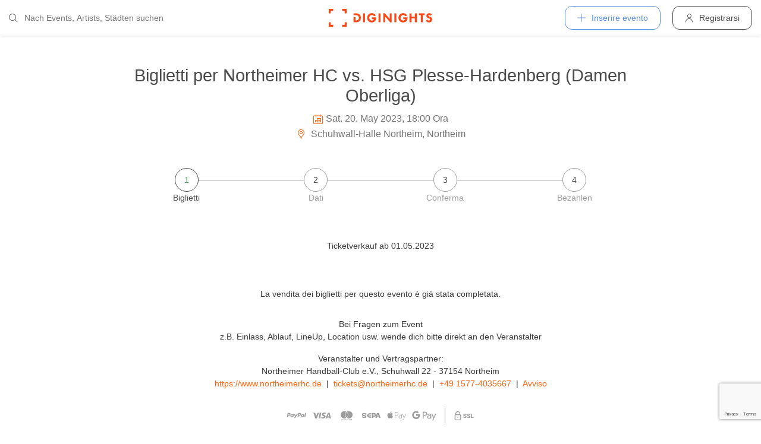

--- FILE ---
content_type: text/html; charset=utf-8
request_url: https://diginights.com/it/ticket/2023-05-20-northeimer-hc-vs-hsg-plesse-hardenberg-damen-oberliga-schuhwall-halle-northeim/step/1
body_size: 5072
content:
<!DOCTYPE html>
<html lang="it">
<head>
    <meta http-equiv="Content-Type" content="text/html; charset=utf-8" />
    <meta name="title" content="Biglietti per Northeimer HC vs. HSG Plesse-Hardenberg (Damen Oberliga) il 20.05.2023 @ Schuhwall-Halle Northeim (Northeim)" />
<meta name="description" content="Jetzt Tickets buchen für Northeimer HC vs. HSG Plesse-Hardenberg (Damen Oberliga) am 20.05.2023 @ Schuhwall-Halle Northeim (Northeim)" />
<meta name="application-name" content="DIGINIGHTS - collega la vita notturna" />
<meta name="application-url" content="https://diginights.com/" />
<meta name="keywords" content="diginights, event, community, nightlife" />
<meta name="robots" content="index, follow, noarchive" />
    <title>Biglietti per Northeimer HC vs. HSG Plesse-Hardenberg (Damen Oberliga) il 20.05.2023 @ Schuhwall-Halle Northeim (Northeim)</title>

    <meta property="og:title" content="Biglietti per Northeimer HC vs. HSG Plesse-Hardenberg (Damen Oberliga) il 20.05.2023 @ Schuhwall-Halle Northeim (Northeim)" />
<meta property="og:type" content="article" />
<meta property="og:image" content="https://diginights.com/uploads/images/event/2023/05/20/2023-05-20-northeimer-hc-vs-hsg-plesse-hardenberg-damen-oberliga-schuhwall-halle-northeim/headline_image-default-3.jpg" />
<meta property="og:url" content="https://diginights.com/it/ticket/2023-05-20-northeimer-hc-vs-hsg-plesse-hardenberg-damen-oberliga-schuhwall-halle-northeim/step/1" />
<meta property="og:description" content="Jetzt Tickets buchen für Northeimer HC vs. HSG Plesse-Hardenberg (Damen Oberliga) am 20.05.2023 @ Schuhwall-Halle Northeim (Northeim)" />
<meta property="fb:admins" content="1483524954" />
<meta property="og:site_name" content="DIGINIGHTS" />

    <link rel="dns-prefetch" href="//pic1.diginights.com"/>

    <link rel="apple-touch-icon" sizes="180x180" href="/favicon/apple-touch-icon.png?v=2">
<link rel="icon" type="image/png" sizes="32x32" href="/favicon/favicon-32x32.png?v=2">
<link rel="icon" type="image/png" sizes="16x16" href="/favicon/favicon-16x16.png?v=2">
<link rel="manifest" href="/favicon/site.webmanifest?v=2">
<link rel="mask-icon" href="/favicon/safari-pinned-tab.svg?v=2" color="#ff610c">
<link rel="shortcut icon" href="/favicon/favicon.ico?v=2">
<meta name="msapplication-TileColor" content="#da532c">
<meta name="msapplication-config" content="/favicon/browserconfig.xml?v=2">
<meta name="theme-color" content="#ffffff">
    <meta name="verification" content="dbb14d364bcdd9ce79b8cc70fccbc4af"/>

                <link rel="alternate" hreflang="de" href="https://diginights.com/ticket/2023-05-20-northeimer-hc-vs-hsg-plesse-hardenberg-damen-oberliga-schuhwall-halle-northeim/step/1" />
            <link rel="alternate" hreflang="en" href="https://diginights.com/en/ticket/2023-05-20-northeimer-hc-vs-hsg-plesse-hardenberg-damen-oberliga-schuhwall-halle-northeim/step/1" />
            <link rel="alternate" hreflang="es" href="https://diginights.com/es/ticket/2023-05-20-northeimer-hc-vs-hsg-plesse-hardenberg-damen-oberliga-schuhwall-halle-northeim/step/1" />
            <link rel="alternate" hreflang="it" href="https://diginights.com/it/ticket/2023-05-20-northeimer-hc-vs-hsg-plesse-hardenberg-damen-oberliga-schuhwall-halle-northeim/step/1" />
            <link rel="alternate" hreflang="fr" href="https://diginights.com/fr/ticket/2023-05-20-northeimer-hc-vs-hsg-plesse-hardenberg-damen-oberliga-schuhwall-halle-northeim/step/1" />
    
    <meta name="viewport" content="width=device-width, initial-scale=1, maximum-scale=5, user-scalable=yes"/>

    <script>
    var _rollbarConfig = {
        accessToken: "d7063251966544bbad518bc669ab3ede",
        captureUncaught: true,
        captureUnhandledRejections: true,
        payload: {
            environment: "responsive_prod",
            client: {
                javascript: {
                    code_version: "",
                    source_map_enabled: true,
                }
            }
        },
        hostSafeList: ['diginights.com']
    };
</script>

    
    <script>
    var translationTo = {
        language: 'it',
        noResult: 'Nessun risultato',
        doneLabel: 'Finito',
        skipLabel: 'Salta',
        prevLabel: 'Indietro',
        nextLabel: 'Continua',
        dateFormat: 'DD.MM.YYYY',
        applyLabel: 'Anwenden',
        cancelLabel: 'Abrechen',
        fromLabel: 'Von',
        toLabel: 'Bis',
        customRangeLabel: 'Benutzerdefiniert',
        daysOfWeekSu: 'So',
        daysOfWeekMo: 'Mo',
        daysOfWeekTu: 'Di',
        daysOfWeekWe: 'Mi',
        daysOfWeekTh: 'Do',
        daysOfWeekFr: 'Fr',
        daysOfWeekSa: 'Sa',
        monthNameJanuary: 'Januar',
        monthNameFebruary: 'Februar',
        monthNameMarch: 'März',
        monthNameApril: 'April',
        monthNameMay: 'Mai',
        monthNameJune: 'Juni',
        monthNameJuly: 'Juli',
        monthNameAugust: 'August',
        monthNameSeptember: 'September',
        monthNameOctober: 'Oktober',
        monthNameNovember: 'November',
        monthNameDecember: 'Dezember',
        last30DaysLabel: 'Letzten 30 Tage',
        wholeSalesRange: 'Gesamter Verkaufszeitraum',
        trendlineLabel: 'Trend bis Event',
        search: 'Cercare',
        loadingText: 'Lade...',
        pressToSelect: 'Auswählen',
    };
</script>
    <link rel="stylesheet" type="text/css" media="screen" href="/css/rd/bootstrap.min.css?8" />
<link rel="stylesheet" type="text/css" media="screen" href="/css/rd/dn.min.css?282" />
    <script type="text/javascript" src="/js/rd/dn.min.js?222"></script>
<script type="text/javascript" src="/js/rd/bootstrap.min.js?11"></script>

    
    
    <script>
    var _tga = _tga !== undefined ? _tga : [];

    var i = {
        'type': 'pageview',
        'tid': 'UA-920156-1',
        'url': '/it/tga'
    }

    _tga.push(i);
</script>

    

                <script type='text/javascript' src='https://api.concord.tech/site-v1/4f3464d4-beec-4d35-9a1c-88ffbcf12b98/site-client'></script>
        <script src="https://www.google.com/recaptcha/api.js?render=6LfECuUpAAAAAHXWj3yBvUIDVbxD6VoZq7PnZKAE"></script>
</head>
<body class="dnBody dnBody-navSpace">

<header class="dnHeader">

        <div class="dnHeader-container">

            <div class="dnHeader-container-block">
                <form class="dnHeaderSearch" method="get" action="/it/search">
    <div class="dnHeaderSearch-dropdown dropdown">
        <a class="dnHeaderSearch-button" href="#" id="dnHeaderSearch-container" data-toggle="dropdown" aria-haspopup="true" aria-expanded="false" title="Suche öffnen">
            <i class="icon-search dnHeaderSearch-icon"></i>
        </a>
        <div class="dnHeaderSearch-container dropdown-menu" aria-labelledby="dnHeaderSearch-container">
            <i class="icon-search dnHeaderSearch-icon"></i>
            <input type="text" value="" name="q" class="dnHeaderSearch-input" autocomplete="off" placeholder="Nach Events, Artists, Städten suchen" enterkeyhint="search"/>

            <div class="dnHeaderSearch-button-close">
                <i class="icon-cross_mark dnHeaderSearch-button-close-icon"></i>
            </div>
        </div>
    </div>
</form>
            </div>

            <div class="dnHeader-container-block">
                                    <div class="dnHeader-logo-container">
                        <a class="dnHeader-logo-link" href="/it/" title="DIGINIGHTS - Digital Event Solutions">
                            <img
                                class="dnHeader-logo-image"
                                src="/images/responsive/diginights/diginights-logo.svg"
                                alt="diginights logo"
                                style="width: 100%;"
                            />
                        </a>
                    </div>
                                </div>

            <div class="dnHeader-container-block">
                                    
<div class="dnHeaderMenuPlus dropdown">
    <a class="dnHeaderMenuPlus-button" href="#" id="dnHeaderMenuPlus-menu" data-toggle="dropdown" aria-haspopup="true" aria-expanded="false" title="Menü öffnen">
        <i class="dnHeaderMenuPlus-button-icon icon-plus"></i> <div class="dnHeaderMenuPlus-button-text">Inserire evento</div>
    </a>
    <div class="dnHeaderMenuPlus-menu dropdown-menu" aria-labelledby="dnHeaderMenuPlus-menu">
                                    <a href="/it/event/add/step1"
                   class="dnHeaderMenuPlus-menu-link dnHeaderMenuPlus-menu-link-business"
                   title="Inserire evento"
                >
                    <i class="icon-calendar dnHeaderMenuPlus-menu-link-icon"></i>Inserire evento                </a>
                                                <a href="/it/event/add/step1?ticketing=true"
                   class="dnHeaderMenuPlus-menu-link dnHeaderMenuPlus-menu-link-business"
                   title="Creare vendita biglietti"
                >
                    <i class="icon-ticket dnHeaderMenuPlus-menu-link-icon"></i>Creare vendita biglietti                </a>
                                                <a href="/it/location/add"
                   class="dnHeaderMenuPlus-menu-link dnHeaderMenuPlus-menu-link-business"
                   title="Aggiungere locale"
                >
                    <i class="icon-placepin dnHeaderMenuPlus-menu-link-icon"></i>Aggiungere locale                </a>
                        </div>
</div>


<div class="dnHeaderUserLogin">
    <a
            href="/it/account/authentication/login" title="Registrarsi"
            class="dnHeaderUserLogin-button dnModal-trigger"
            data-id="#dnHeaderUserLoginModal"
            data-container=".dnJs-modal-body"
            data-load="/it/account/authentication/login"
    >
        <i class="icon-user dnHeaderUserLogin-icon"></i>
        <div class="dnHeaderUserLogin-label">Registrarsi</div>
    </a>
</div>

                            </div>

        </div>

</header>

    <div class="body-wrapper">
        <div id="wrapper">

    
    <div class="dnSection dnSection-justifyContent dnSection-minHeight60">
        
        
        <div class="dnSpacer dnSpacer-50" ></div>

        
    <div class="container dnContainer dnContainer-lgSmall">
        
        
            

<div class="dnEventDetailDetails">
    <h1 class="dnEventDetailDetails-title">
                <a class="dnEventDetailDetails-title-link" href="/it/event/2023-05-20-northeimer-hc-vs-hsg-plesse-hardenberg-damen-oberliga-schuhwall-halle-northeim">
                
            Biglietti per Northeimer HC vs. HSG Plesse-Hardenberg (Damen Oberliga)        
                </a>
            </h1>
    <div class="dnEventDetailDetails-dateTime">
        <div class="dnEventDetailDetails-dateTime-grid">
                            <div>
                    <i class="icon-calendar dnEventDetailDetails-icon"></i>
                </div>
                        <div>
                Sat. 20. May 2023, 18:00 Ora            </div>
                    </div>
    </div>
            <div class="dnEventDetailDetails-location">
                        <a
                href="/it/location/schuhwall-halle-northeim-northeim"
                title="Zu Schuhwall-Halle Northeim in Northeim"
            >
                                                <i class="icon-placepin dnEventDetailDetails-icon"></i>
                
                Schuhwall-Halle Northeim, Northeim                        </a>
                    </div>
    </div>
            <div class="dnSpacer dnSpacer-45" ></div>
            <script>
                if (!window.sessionStorage.getItem('dn') && window.sessionStorage.getItem('seatsio')) {
                    // remove holdToken from browser
                    window.sessionStorage.removeItem('seatsio')
                    window.sessionStorage.setItem('dn', "1");
                    window.location.reload();
                }
                if (!window.sessionStorage.getItem('dn') && !window.sessionStorage.getItem('seatsio')) {
                    window.sessionStorage.setItem('dn', "1")
                }
            </script>

                                            
                
<div class="dnSteps">
                    <div class="dnSteps-container dnSteps-container-current ">

            
                            
                <div class="dnSteps-number">
                    1                </div>
                <div class="dnSteps-point">
                    Biglietti                </div>
    
                        
            <div class="dnSteps-line dnSteps-line-left"></div>
            <div class="dnSteps-line dnSteps-line-right"></div>
        </div>
                    <div class="dnSteps-container  ">

            
                            
                <div class="dnSteps-number">
                    2                </div>
                <div class="dnSteps-point">
                    Dati                </div>
    
                        
            <div class="dnSteps-line dnSteps-line-left"></div>
            <div class="dnSteps-line dnSteps-line-right"></div>
        </div>
                    <div class="dnSteps-container  ">

            
                            
                <div class="dnSteps-number">
                    3                </div>
                <div class="dnSteps-point">
                    Conferma                </div>
    
                        
            <div class="dnSteps-line dnSteps-line-left"></div>
            <div class="dnSteps-line dnSteps-line-right"></div>
        </div>
                    <div class="dnSteps-container  ">

            
                            
                <div class="dnSteps-number">
                    4                </div>
                <div class="dnSteps-point">
                    Bezahlen                </div>
    
                        
            <div class="dnSteps-line dnSteps-line-left"></div>
            <div class="dnSteps-line dnSteps-line-right"></div>
        </div>
    </div>
                <div class="dnSpacer dnSpacer-60" ></div>

                
                
                                    
                                    <div class="text-center">
                        Ticketverkauf ab 01.05.2023                    </div>
                                            <div class="dnSpacer dnSpacer-60" ></div>
                                    
                
                
                
                                    <div class="text-center">
                        La vendita dei biglietti per questo evento è già stata completata.                    </div>
                

                
                <div class="dnSpacer dnSpacer-20" ></div>
                                    <div class="dnSpacer dnSpacer-10" ></div>
                    <div class="text-center">
    <div>
        <p>
            <strong>Bei Fragen zum Event</strong><br />
            z.B. Einlass, Ablauf, LineUp, Location usw. wende dich bitte direkt an den Veranstalter</span>
        </p>
    </div>
    <div>
        <strong>Veranstalter und Vertragspartner:</strong>
    </div>
    <div>
        Northeimer Handball-Club e.V., Schuhwall 22 - 37154 Northeim    </div>

    
    <div class="white-space-pre-wrap"><a class="color-primary" href="https://www.northeimerhc.de" target="_blank">https://www.northeimerhc.de</a>  |  <a class="color-primary" href="mailto:tickets@northeimerhc.de">tickets@northeimerhc.de</a>  |  <a class="color-primary" href="tel:+49 1577-4035667">+49 1577-4035667</a>  |  <a class="color-primary" href="https://www.northeimerhc.de/impressum/" target="_blank">Avviso</a></div>
</div>                    <div class="dnSpacer dnSpacer-10" ></div>
                
                <div class="dnSpacer dnSpacer-20" ></div>
                

<div class="dnPaymentLogos">
            <div class="dnPaymentLogos-container color-text-light">
            <i class="icon-paypal"></i>
        </div>
            <div class="dnPaymentLogos-container color-text-light">
            <i class="icon-visa"></i>
        </div>
            <div class="dnPaymentLogos-container color-text-light">
            <i class="icon-mastercard-alt"></i>
        </div>
            <div class="dnPaymentLogos-container color-text-light">
            <i class="icon-sepa"></i>
        </div>
            <div class="dnPaymentLogos-container color-text-light">
            <i class="icon-apple-pay"></i>
        </div>
            <div class="dnPaymentLogos-container color-text-light">
            <i class="icon-google-pay"></i>
        </div>
        <div class="dnPaymentLogos-spacer"></div>
    <div class="dnPaymentLogos-container color-text-light">
        <i class="icon-ssl"></i>
    </div>
</div>
                <div class="dnSpacer dnSpacer-100" ></div>
                
    
<div class="dnHeadline dnHeadline-h3 dnHeadline-paddingSmall">
    <div class="container " >
        
        <div class="dnHeadline-headline-container">
            <h3 class="dnHeadline-headline ">
                Domande frequenti            </h3>
        
                    </div>
    
            </div>
</div>    <div class="dnSpacer dnSpacer-10" ></div>
    
    <div class="text-center">
        Weitere Antworten auf die am meisten gestellten Fragen findest Du <a class="color-primary" href="/it/support">hier</a>.    </div>

            

        
    </div>
        <div class="dnSpacer dnSpacer-100" ></div>

    
    </div>
</div>


    </div>


        
<div class="dnModal modal fade" tabindex="-1" aria-hidden="true" id="dnHeaderUserLoginModal">
    <div class="modal-dialog ">
        <div class="modal-content">
            <div class="modal-header">
                <button type="button" class="close" data-dismiss="modal">
                    <span aria-hidden="true">&times;</span>
                </button>
            </div>
            <div class="modal-body">
                                    <div class="dnModal-body-loadableContent"></div>
                    <div class="dnModal-isLoading-container">
                        <div class="dnModal-isLoading-container-box dnModal-isLoading-container-box1"></div>
                        <div class="dnModal-isLoading-container-box dnModal-isLoading-container-box2"></div>
                        <div class="dnModal-isLoading-container-box dnModal-isLoading-container-box3"></div>
                        <div class="dnModal-isLoading-container-box dnModal-isLoading-container-box4"></div>
                        <div class="dnModal-isLoading-container-box dnModal-isLoading-container-box5"></div>
                    </div>
                            </div>
        </div>
    </div>
</div>

<footer class="dnFooter" id="footer">
    
    <div class="container dnContainer ">
        
                <div class="dnFooter-grid">

            <div class="dnFooter-grid-box">
                <div class="dnFooter-grid-box-headline">
                    Über diginights                </div>
                <div class="dnFooter-grid-box-content">
                    <p class="dnFooter-grid-box-content-text">
                        Wir vereinfachen deine täglichen Workflows und steigern deinen Umsatz durch maßgeschneidertes Online Marketing in Kombination mit unserer leistungsstarken
                        Plattform und einem unkomplizierten Ticketsystem.
                        <br/><br/>
                        Unsere fortschrittlichen Soft- und Hardware Lösungen vereinen 20 Jahre Event-Erfahrung mit modernster Technik und helfen dir dein Event Business erfolgreich
                        zu digitalisieren.
                        <br/><br/>
                        <a class="dnFooter-grid-box-content-link" href="/it/business" title="Mehr erfahren ...">
                            Mehr erfahren ...                        </a>
                    </p>
                </div>
            </div>

            <div class="dnFooter-grid-box">
                <div class="dnFooter-grid-box-headline">
                    Business                </div>
                <div class="dnFooter-grid-box-content">
                    <a href="/it/business" class="dnFooter-grid-box-content-link" title="Unsere Leistungen und Funktionen">
                        Leistungen und Funktionen                    </a>
                    <a href="/it/ticketing" class="dnFooter-grid-box-content-link"
                       title="Zu den Informationen für Ticketverkäufer">
                        Informationen für Veranstalter                    </a>
                    <a href="/it/event/add/step1?ticketing=true" class="dnFooter-grid-box-content-link" title="Ticketverkauf starten">
                        Creare vendita biglietti                    </a>
                </div>
            </div>

            <div class="dnFooter-grid-box">
                <div class="dnFooter-grid-box-headline">
                    Aiuto                </div>
                <div class="dnFooter-grid-box-content">
                    <a href="/it/support" class="dnFooter-grid-box-content-link" title="Zur Hilfe für Ticketkäufer">
                        Support für Ticketkäufer                    </a>
                    <a href="https://knowledgebase.diginights.com/" class="dnFooter-grid-box-content-link" title="Zum Hilfe Center für Veranstalter">
                        Hilfe Center für Veranstalter                    </a>
                    <a href="/it/ticket/resend" class="dnFooter-grid-box-content-link" title="Tickets erneut zusenden lassen">
                        Tickets erneut zusenden                    </a>
                </div>

            </div>

            <div class="dnFooter-grid-box">
                <div class="dnFooter-grid-box-headline">
                    Contatti                </div>
                <div class="dnFooter-grid-box-content">
                    <a href="/it/contact" class="dnFooter-grid-box-content-link" title="Contatti">
                        Formulario di contatto                    </a>
                </div>

                <div class="dnFooter-grid-box-headline">
                    Weitere Angebote                </div>
                <div class="dnFooter-grid-box-content">
                    <a href="https://ditix.io/" class="dnFooter-grid-box-content-link" title="ditix - The revolution of ticketing">
                        ditix.io
                    </a>
                    <a href="https://handballticket.de/" class="dnFooter-grid-box-content-link" title="Handballticket - Tickets für Dein Handballspiel">
                        handballticket.de
                    </a>
                </div>

                <div class="dnFooter-grid-box-headline">
                    Lingua                </div>
                <div class="dnFooter-grid-box-content">
                    <div class="dnLanguageSelect">
    <div class="dnLanguageSelect-active dnJs-toggleClass" data-container-class=".dnLanguageSelect" data-toggle-class="dnLanguageSelect-isOpen">
        <i class="icon-chevron_right dnLanguageSelect-active-icon"></i>Italiano    </div>

    <div class="dnLanguageSelect-alternate">
                    <a class="dnLanguageSelect-alternate-link" href="https://diginights.com/ticket/2023-05-20-northeimer-hc-vs-hsg-plesse-hardenberg-damen-oberliga-schuhwall-halle-northeim/step/1">
                Deutsch            </a>
                    <a class="dnLanguageSelect-alternate-link" href="https://diginights.com/en/ticket/2023-05-20-northeimer-hc-vs-hsg-plesse-hardenberg-damen-oberliga-schuhwall-halle-northeim/step/1">
                English            </a>
                    <a class="dnLanguageSelect-alternate-link" href="https://diginights.com/es/ticket/2023-05-20-northeimer-hc-vs-hsg-plesse-hardenberg-damen-oberliga-schuhwall-halle-northeim/step/1">
                Español            </a>
                    <a class="dnLanguageSelect-alternate-link" href="https://diginights.com/fr/ticket/2023-05-20-northeimer-hc-vs-hsg-plesse-hardenberg-damen-oberliga-schuhwall-halle-northeim/step/1">
                Français            </a>
            </div>
</div>
                </div>
            </div>


        </div>
    
    </div>

    <div class="dnFooter-subFooter">
        <div class="dnFooter-subFooter-links">
            <a class="dnFooter-subFooter-links-link" href="/it/contact" rel="nofollow" title="Contatti">
                Contatti            </a>
            <span class="dnFooter-subFooter-links-spacer">•</span>
            <a class="dnFooter-subFooter-links-link" href="/it/terms-and-conditions" rel="nofollow" title="Condizioni">
                Condizioni            </a>
            <span class="dnFooter-subFooter-links-spacer">•</span>
            <a class="dnFooter-subFooter-links-link" href="/it/privacy-policy" title="Protezione dati">
                Protezione dati            </a>
            <span class="dnFooter-subFooter-links-spacer">•</span>
            <a class="dnFooter-subFooter-links-link" href="https://status.diginights.com/" target="_blank">
                Stato            </a>
            <span class="dnFooter-subFooter-links-spacer">•</span>
            <a class="dnFooter-subFooter-links-link" href="/it/imprint" rel="nofollow" title="Avviso">
                Avviso            </a>
        </div>

        <div class="dnFooter-subFooter-social">
            <a class="dnFooter-subFooter-social-link" href="//www.facebook.com/diginights" title="Diginights su Facebook" rel="nofollow"
               target="_blank">
                <i class="icon-facebook"></i>
            </a>
            <a class="dnFooter-subFooter-social-link" href="//www.instagram.com/diginights" title="Diginights su Instagram" rel="nofollow"
               target="_blank">
                <i class="icon-instagram"></i>
            </a>
            <a class="dnFooter-subFooter-social-link" href="//www.youtube.com/diginights" title="Diginights su Youtube" rel="nofollow"
               target="_blank">
                <i class="icon-youtube"></i>
            </a>
        </div>
    </div>
</footer>

</body>
</html>


--- FILE ---
content_type: text/html; charset=utf-8
request_url: https://www.google.com/recaptcha/api2/anchor?ar=1&k=6LfECuUpAAAAAHXWj3yBvUIDVbxD6VoZq7PnZKAE&co=aHR0cHM6Ly9kaWdpbmlnaHRzLmNvbTo0NDM.&hl=en&v=PoyoqOPhxBO7pBk68S4YbpHZ&size=invisible&anchor-ms=20000&execute-ms=30000&cb=cisqmmvt6djk
body_size: 48750
content:
<!DOCTYPE HTML><html dir="ltr" lang="en"><head><meta http-equiv="Content-Type" content="text/html; charset=UTF-8">
<meta http-equiv="X-UA-Compatible" content="IE=edge">
<title>reCAPTCHA</title>
<style type="text/css">
/* cyrillic-ext */
@font-face {
  font-family: 'Roboto';
  font-style: normal;
  font-weight: 400;
  font-stretch: 100%;
  src: url(//fonts.gstatic.com/s/roboto/v48/KFO7CnqEu92Fr1ME7kSn66aGLdTylUAMa3GUBHMdazTgWw.woff2) format('woff2');
  unicode-range: U+0460-052F, U+1C80-1C8A, U+20B4, U+2DE0-2DFF, U+A640-A69F, U+FE2E-FE2F;
}
/* cyrillic */
@font-face {
  font-family: 'Roboto';
  font-style: normal;
  font-weight: 400;
  font-stretch: 100%;
  src: url(//fonts.gstatic.com/s/roboto/v48/KFO7CnqEu92Fr1ME7kSn66aGLdTylUAMa3iUBHMdazTgWw.woff2) format('woff2');
  unicode-range: U+0301, U+0400-045F, U+0490-0491, U+04B0-04B1, U+2116;
}
/* greek-ext */
@font-face {
  font-family: 'Roboto';
  font-style: normal;
  font-weight: 400;
  font-stretch: 100%;
  src: url(//fonts.gstatic.com/s/roboto/v48/KFO7CnqEu92Fr1ME7kSn66aGLdTylUAMa3CUBHMdazTgWw.woff2) format('woff2');
  unicode-range: U+1F00-1FFF;
}
/* greek */
@font-face {
  font-family: 'Roboto';
  font-style: normal;
  font-weight: 400;
  font-stretch: 100%;
  src: url(//fonts.gstatic.com/s/roboto/v48/KFO7CnqEu92Fr1ME7kSn66aGLdTylUAMa3-UBHMdazTgWw.woff2) format('woff2');
  unicode-range: U+0370-0377, U+037A-037F, U+0384-038A, U+038C, U+038E-03A1, U+03A3-03FF;
}
/* math */
@font-face {
  font-family: 'Roboto';
  font-style: normal;
  font-weight: 400;
  font-stretch: 100%;
  src: url(//fonts.gstatic.com/s/roboto/v48/KFO7CnqEu92Fr1ME7kSn66aGLdTylUAMawCUBHMdazTgWw.woff2) format('woff2');
  unicode-range: U+0302-0303, U+0305, U+0307-0308, U+0310, U+0312, U+0315, U+031A, U+0326-0327, U+032C, U+032F-0330, U+0332-0333, U+0338, U+033A, U+0346, U+034D, U+0391-03A1, U+03A3-03A9, U+03B1-03C9, U+03D1, U+03D5-03D6, U+03F0-03F1, U+03F4-03F5, U+2016-2017, U+2034-2038, U+203C, U+2040, U+2043, U+2047, U+2050, U+2057, U+205F, U+2070-2071, U+2074-208E, U+2090-209C, U+20D0-20DC, U+20E1, U+20E5-20EF, U+2100-2112, U+2114-2115, U+2117-2121, U+2123-214F, U+2190, U+2192, U+2194-21AE, U+21B0-21E5, U+21F1-21F2, U+21F4-2211, U+2213-2214, U+2216-22FF, U+2308-230B, U+2310, U+2319, U+231C-2321, U+2336-237A, U+237C, U+2395, U+239B-23B7, U+23D0, U+23DC-23E1, U+2474-2475, U+25AF, U+25B3, U+25B7, U+25BD, U+25C1, U+25CA, U+25CC, U+25FB, U+266D-266F, U+27C0-27FF, U+2900-2AFF, U+2B0E-2B11, U+2B30-2B4C, U+2BFE, U+3030, U+FF5B, U+FF5D, U+1D400-1D7FF, U+1EE00-1EEFF;
}
/* symbols */
@font-face {
  font-family: 'Roboto';
  font-style: normal;
  font-weight: 400;
  font-stretch: 100%;
  src: url(//fonts.gstatic.com/s/roboto/v48/KFO7CnqEu92Fr1ME7kSn66aGLdTylUAMaxKUBHMdazTgWw.woff2) format('woff2');
  unicode-range: U+0001-000C, U+000E-001F, U+007F-009F, U+20DD-20E0, U+20E2-20E4, U+2150-218F, U+2190, U+2192, U+2194-2199, U+21AF, U+21E6-21F0, U+21F3, U+2218-2219, U+2299, U+22C4-22C6, U+2300-243F, U+2440-244A, U+2460-24FF, U+25A0-27BF, U+2800-28FF, U+2921-2922, U+2981, U+29BF, U+29EB, U+2B00-2BFF, U+4DC0-4DFF, U+FFF9-FFFB, U+10140-1018E, U+10190-1019C, U+101A0, U+101D0-101FD, U+102E0-102FB, U+10E60-10E7E, U+1D2C0-1D2D3, U+1D2E0-1D37F, U+1F000-1F0FF, U+1F100-1F1AD, U+1F1E6-1F1FF, U+1F30D-1F30F, U+1F315, U+1F31C, U+1F31E, U+1F320-1F32C, U+1F336, U+1F378, U+1F37D, U+1F382, U+1F393-1F39F, U+1F3A7-1F3A8, U+1F3AC-1F3AF, U+1F3C2, U+1F3C4-1F3C6, U+1F3CA-1F3CE, U+1F3D4-1F3E0, U+1F3ED, U+1F3F1-1F3F3, U+1F3F5-1F3F7, U+1F408, U+1F415, U+1F41F, U+1F426, U+1F43F, U+1F441-1F442, U+1F444, U+1F446-1F449, U+1F44C-1F44E, U+1F453, U+1F46A, U+1F47D, U+1F4A3, U+1F4B0, U+1F4B3, U+1F4B9, U+1F4BB, U+1F4BF, U+1F4C8-1F4CB, U+1F4D6, U+1F4DA, U+1F4DF, U+1F4E3-1F4E6, U+1F4EA-1F4ED, U+1F4F7, U+1F4F9-1F4FB, U+1F4FD-1F4FE, U+1F503, U+1F507-1F50B, U+1F50D, U+1F512-1F513, U+1F53E-1F54A, U+1F54F-1F5FA, U+1F610, U+1F650-1F67F, U+1F687, U+1F68D, U+1F691, U+1F694, U+1F698, U+1F6AD, U+1F6B2, U+1F6B9-1F6BA, U+1F6BC, U+1F6C6-1F6CF, U+1F6D3-1F6D7, U+1F6E0-1F6EA, U+1F6F0-1F6F3, U+1F6F7-1F6FC, U+1F700-1F7FF, U+1F800-1F80B, U+1F810-1F847, U+1F850-1F859, U+1F860-1F887, U+1F890-1F8AD, U+1F8B0-1F8BB, U+1F8C0-1F8C1, U+1F900-1F90B, U+1F93B, U+1F946, U+1F984, U+1F996, U+1F9E9, U+1FA00-1FA6F, U+1FA70-1FA7C, U+1FA80-1FA89, U+1FA8F-1FAC6, U+1FACE-1FADC, U+1FADF-1FAE9, U+1FAF0-1FAF8, U+1FB00-1FBFF;
}
/* vietnamese */
@font-face {
  font-family: 'Roboto';
  font-style: normal;
  font-weight: 400;
  font-stretch: 100%;
  src: url(//fonts.gstatic.com/s/roboto/v48/KFO7CnqEu92Fr1ME7kSn66aGLdTylUAMa3OUBHMdazTgWw.woff2) format('woff2');
  unicode-range: U+0102-0103, U+0110-0111, U+0128-0129, U+0168-0169, U+01A0-01A1, U+01AF-01B0, U+0300-0301, U+0303-0304, U+0308-0309, U+0323, U+0329, U+1EA0-1EF9, U+20AB;
}
/* latin-ext */
@font-face {
  font-family: 'Roboto';
  font-style: normal;
  font-weight: 400;
  font-stretch: 100%;
  src: url(//fonts.gstatic.com/s/roboto/v48/KFO7CnqEu92Fr1ME7kSn66aGLdTylUAMa3KUBHMdazTgWw.woff2) format('woff2');
  unicode-range: U+0100-02BA, U+02BD-02C5, U+02C7-02CC, U+02CE-02D7, U+02DD-02FF, U+0304, U+0308, U+0329, U+1D00-1DBF, U+1E00-1E9F, U+1EF2-1EFF, U+2020, U+20A0-20AB, U+20AD-20C0, U+2113, U+2C60-2C7F, U+A720-A7FF;
}
/* latin */
@font-face {
  font-family: 'Roboto';
  font-style: normal;
  font-weight: 400;
  font-stretch: 100%;
  src: url(//fonts.gstatic.com/s/roboto/v48/KFO7CnqEu92Fr1ME7kSn66aGLdTylUAMa3yUBHMdazQ.woff2) format('woff2');
  unicode-range: U+0000-00FF, U+0131, U+0152-0153, U+02BB-02BC, U+02C6, U+02DA, U+02DC, U+0304, U+0308, U+0329, U+2000-206F, U+20AC, U+2122, U+2191, U+2193, U+2212, U+2215, U+FEFF, U+FFFD;
}
/* cyrillic-ext */
@font-face {
  font-family: 'Roboto';
  font-style: normal;
  font-weight: 500;
  font-stretch: 100%;
  src: url(//fonts.gstatic.com/s/roboto/v48/KFO7CnqEu92Fr1ME7kSn66aGLdTylUAMa3GUBHMdazTgWw.woff2) format('woff2');
  unicode-range: U+0460-052F, U+1C80-1C8A, U+20B4, U+2DE0-2DFF, U+A640-A69F, U+FE2E-FE2F;
}
/* cyrillic */
@font-face {
  font-family: 'Roboto';
  font-style: normal;
  font-weight: 500;
  font-stretch: 100%;
  src: url(//fonts.gstatic.com/s/roboto/v48/KFO7CnqEu92Fr1ME7kSn66aGLdTylUAMa3iUBHMdazTgWw.woff2) format('woff2');
  unicode-range: U+0301, U+0400-045F, U+0490-0491, U+04B0-04B1, U+2116;
}
/* greek-ext */
@font-face {
  font-family: 'Roboto';
  font-style: normal;
  font-weight: 500;
  font-stretch: 100%;
  src: url(//fonts.gstatic.com/s/roboto/v48/KFO7CnqEu92Fr1ME7kSn66aGLdTylUAMa3CUBHMdazTgWw.woff2) format('woff2');
  unicode-range: U+1F00-1FFF;
}
/* greek */
@font-face {
  font-family: 'Roboto';
  font-style: normal;
  font-weight: 500;
  font-stretch: 100%;
  src: url(//fonts.gstatic.com/s/roboto/v48/KFO7CnqEu92Fr1ME7kSn66aGLdTylUAMa3-UBHMdazTgWw.woff2) format('woff2');
  unicode-range: U+0370-0377, U+037A-037F, U+0384-038A, U+038C, U+038E-03A1, U+03A3-03FF;
}
/* math */
@font-face {
  font-family: 'Roboto';
  font-style: normal;
  font-weight: 500;
  font-stretch: 100%;
  src: url(//fonts.gstatic.com/s/roboto/v48/KFO7CnqEu92Fr1ME7kSn66aGLdTylUAMawCUBHMdazTgWw.woff2) format('woff2');
  unicode-range: U+0302-0303, U+0305, U+0307-0308, U+0310, U+0312, U+0315, U+031A, U+0326-0327, U+032C, U+032F-0330, U+0332-0333, U+0338, U+033A, U+0346, U+034D, U+0391-03A1, U+03A3-03A9, U+03B1-03C9, U+03D1, U+03D5-03D6, U+03F0-03F1, U+03F4-03F5, U+2016-2017, U+2034-2038, U+203C, U+2040, U+2043, U+2047, U+2050, U+2057, U+205F, U+2070-2071, U+2074-208E, U+2090-209C, U+20D0-20DC, U+20E1, U+20E5-20EF, U+2100-2112, U+2114-2115, U+2117-2121, U+2123-214F, U+2190, U+2192, U+2194-21AE, U+21B0-21E5, U+21F1-21F2, U+21F4-2211, U+2213-2214, U+2216-22FF, U+2308-230B, U+2310, U+2319, U+231C-2321, U+2336-237A, U+237C, U+2395, U+239B-23B7, U+23D0, U+23DC-23E1, U+2474-2475, U+25AF, U+25B3, U+25B7, U+25BD, U+25C1, U+25CA, U+25CC, U+25FB, U+266D-266F, U+27C0-27FF, U+2900-2AFF, U+2B0E-2B11, U+2B30-2B4C, U+2BFE, U+3030, U+FF5B, U+FF5D, U+1D400-1D7FF, U+1EE00-1EEFF;
}
/* symbols */
@font-face {
  font-family: 'Roboto';
  font-style: normal;
  font-weight: 500;
  font-stretch: 100%;
  src: url(//fonts.gstatic.com/s/roboto/v48/KFO7CnqEu92Fr1ME7kSn66aGLdTylUAMaxKUBHMdazTgWw.woff2) format('woff2');
  unicode-range: U+0001-000C, U+000E-001F, U+007F-009F, U+20DD-20E0, U+20E2-20E4, U+2150-218F, U+2190, U+2192, U+2194-2199, U+21AF, U+21E6-21F0, U+21F3, U+2218-2219, U+2299, U+22C4-22C6, U+2300-243F, U+2440-244A, U+2460-24FF, U+25A0-27BF, U+2800-28FF, U+2921-2922, U+2981, U+29BF, U+29EB, U+2B00-2BFF, U+4DC0-4DFF, U+FFF9-FFFB, U+10140-1018E, U+10190-1019C, U+101A0, U+101D0-101FD, U+102E0-102FB, U+10E60-10E7E, U+1D2C0-1D2D3, U+1D2E0-1D37F, U+1F000-1F0FF, U+1F100-1F1AD, U+1F1E6-1F1FF, U+1F30D-1F30F, U+1F315, U+1F31C, U+1F31E, U+1F320-1F32C, U+1F336, U+1F378, U+1F37D, U+1F382, U+1F393-1F39F, U+1F3A7-1F3A8, U+1F3AC-1F3AF, U+1F3C2, U+1F3C4-1F3C6, U+1F3CA-1F3CE, U+1F3D4-1F3E0, U+1F3ED, U+1F3F1-1F3F3, U+1F3F5-1F3F7, U+1F408, U+1F415, U+1F41F, U+1F426, U+1F43F, U+1F441-1F442, U+1F444, U+1F446-1F449, U+1F44C-1F44E, U+1F453, U+1F46A, U+1F47D, U+1F4A3, U+1F4B0, U+1F4B3, U+1F4B9, U+1F4BB, U+1F4BF, U+1F4C8-1F4CB, U+1F4D6, U+1F4DA, U+1F4DF, U+1F4E3-1F4E6, U+1F4EA-1F4ED, U+1F4F7, U+1F4F9-1F4FB, U+1F4FD-1F4FE, U+1F503, U+1F507-1F50B, U+1F50D, U+1F512-1F513, U+1F53E-1F54A, U+1F54F-1F5FA, U+1F610, U+1F650-1F67F, U+1F687, U+1F68D, U+1F691, U+1F694, U+1F698, U+1F6AD, U+1F6B2, U+1F6B9-1F6BA, U+1F6BC, U+1F6C6-1F6CF, U+1F6D3-1F6D7, U+1F6E0-1F6EA, U+1F6F0-1F6F3, U+1F6F7-1F6FC, U+1F700-1F7FF, U+1F800-1F80B, U+1F810-1F847, U+1F850-1F859, U+1F860-1F887, U+1F890-1F8AD, U+1F8B0-1F8BB, U+1F8C0-1F8C1, U+1F900-1F90B, U+1F93B, U+1F946, U+1F984, U+1F996, U+1F9E9, U+1FA00-1FA6F, U+1FA70-1FA7C, U+1FA80-1FA89, U+1FA8F-1FAC6, U+1FACE-1FADC, U+1FADF-1FAE9, U+1FAF0-1FAF8, U+1FB00-1FBFF;
}
/* vietnamese */
@font-face {
  font-family: 'Roboto';
  font-style: normal;
  font-weight: 500;
  font-stretch: 100%;
  src: url(//fonts.gstatic.com/s/roboto/v48/KFO7CnqEu92Fr1ME7kSn66aGLdTylUAMa3OUBHMdazTgWw.woff2) format('woff2');
  unicode-range: U+0102-0103, U+0110-0111, U+0128-0129, U+0168-0169, U+01A0-01A1, U+01AF-01B0, U+0300-0301, U+0303-0304, U+0308-0309, U+0323, U+0329, U+1EA0-1EF9, U+20AB;
}
/* latin-ext */
@font-face {
  font-family: 'Roboto';
  font-style: normal;
  font-weight: 500;
  font-stretch: 100%;
  src: url(//fonts.gstatic.com/s/roboto/v48/KFO7CnqEu92Fr1ME7kSn66aGLdTylUAMa3KUBHMdazTgWw.woff2) format('woff2');
  unicode-range: U+0100-02BA, U+02BD-02C5, U+02C7-02CC, U+02CE-02D7, U+02DD-02FF, U+0304, U+0308, U+0329, U+1D00-1DBF, U+1E00-1E9F, U+1EF2-1EFF, U+2020, U+20A0-20AB, U+20AD-20C0, U+2113, U+2C60-2C7F, U+A720-A7FF;
}
/* latin */
@font-face {
  font-family: 'Roboto';
  font-style: normal;
  font-weight: 500;
  font-stretch: 100%;
  src: url(//fonts.gstatic.com/s/roboto/v48/KFO7CnqEu92Fr1ME7kSn66aGLdTylUAMa3yUBHMdazQ.woff2) format('woff2');
  unicode-range: U+0000-00FF, U+0131, U+0152-0153, U+02BB-02BC, U+02C6, U+02DA, U+02DC, U+0304, U+0308, U+0329, U+2000-206F, U+20AC, U+2122, U+2191, U+2193, U+2212, U+2215, U+FEFF, U+FFFD;
}
/* cyrillic-ext */
@font-face {
  font-family: 'Roboto';
  font-style: normal;
  font-weight: 900;
  font-stretch: 100%;
  src: url(//fonts.gstatic.com/s/roboto/v48/KFO7CnqEu92Fr1ME7kSn66aGLdTylUAMa3GUBHMdazTgWw.woff2) format('woff2');
  unicode-range: U+0460-052F, U+1C80-1C8A, U+20B4, U+2DE0-2DFF, U+A640-A69F, U+FE2E-FE2F;
}
/* cyrillic */
@font-face {
  font-family: 'Roboto';
  font-style: normal;
  font-weight: 900;
  font-stretch: 100%;
  src: url(//fonts.gstatic.com/s/roboto/v48/KFO7CnqEu92Fr1ME7kSn66aGLdTylUAMa3iUBHMdazTgWw.woff2) format('woff2');
  unicode-range: U+0301, U+0400-045F, U+0490-0491, U+04B0-04B1, U+2116;
}
/* greek-ext */
@font-face {
  font-family: 'Roboto';
  font-style: normal;
  font-weight: 900;
  font-stretch: 100%;
  src: url(//fonts.gstatic.com/s/roboto/v48/KFO7CnqEu92Fr1ME7kSn66aGLdTylUAMa3CUBHMdazTgWw.woff2) format('woff2');
  unicode-range: U+1F00-1FFF;
}
/* greek */
@font-face {
  font-family: 'Roboto';
  font-style: normal;
  font-weight: 900;
  font-stretch: 100%;
  src: url(//fonts.gstatic.com/s/roboto/v48/KFO7CnqEu92Fr1ME7kSn66aGLdTylUAMa3-UBHMdazTgWw.woff2) format('woff2');
  unicode-range: U+0370-0377, U+037A-037F, U+0384-038A, U+038C, U+038E-03A1, U+03A3-03FF;
}
/* math */
@font-face {
  font-family: 'Roboto';
  font-style: normal;
  font-weight: 900;
  font-stretch: 100%;
  src: url(//fonts.gstatic.com/s/roboto/v48/KFO7CnqEu92Fr1ME7kSn66aGLdTylUAMawCUBHMdazTgWw.woff2) format('woff2');
  unicode-range: U+0302-0303, U+0305, U+0307-0308, U+0310, U+0312, U+0315, U+031A, U+0326-0327, U+032C, U+032F-0330, U+0332-0333, U+0338, U+033A, U+0346, U+034D, U+0391-03A1, U+03A3-03A9, U+03B1-03C9, U+03D1, U+03D5-03D6, U+03F0-03F1, U+03F4-03F5, U+2016-2017, U+2034-2038, U+203C, U+2040, U+2043, U+2047, U+2050, U+2057, U+205F, U+2070-2071, U+2074-208E, U+2090-209C, U+20D0-20DC, U+20E1, U+20E5-20EF, U+2100-2112, U+2114-2115, U+2117-2121, U+2123-214F, U+2190, U+2192, U+2194-21AE, U+21B0-21E5, U+21F1-21F2, U+21F4-2211, U+2213-2214, U+2216-22FF, U+2308-230B, U+2310, U+2319, U+231C-2321, U+2336-237A, U+237C, U+2395, U+239B-23B7, U+23D0, U+23DC-23E1, U+2474-2475, U+25AF, U+25B3, U+25B7, U+25BD, U+25C1, U+25CA, U+25CC, U+25FB, U+266D-266F, U+27C0-27FF, U+2900-2AFF, U+2B0E-2B11, U+2B30-2B4C, U+2BFE, U+3030, U+FF5B, U+FF5D, U+1D400-1D7FF, U+1EE00-1EEFF;
}
/* symbols */
@font-face {
  font-family: 'Roboto';
  font-style: normal;
  font-weight: 900;
  font-stretch: 100%;
  src: url(//fonts.gstatic.com/s/roboto/v48/KFO7CnqEu92Fr1ME7kSn66aGLdTylUAMaxKUBHMdazTgWw.woff2) format('woff2');
  unicode-range: U+0001-000C, U+000E-001F, U+007F-009F, U+20DD-20E0, U+20E2-20E4, U+2150-218F, U+2190, U+2192, U+2194-2199, U+21AF, U+21E6-21F0, U+21F3, U+2218-2219, U+2299, U+22C4-22C6, U+2300-243F, U+2440-244A, U+2460-24FF, U+25A0-27BF, U+2800-28FF, U+2921-2922, U+2981, U+29BF, U+29EB, U+2B00-2BFF, U+4DC0-4DFF, U+FFF9-FFFB, U+10140-1018E, U+10190-1019C, U+101A0, U+101D0-101FD, U+102E0-102FB, U+10E60-10E7E, U+1D2C0-1D2D3, U+1D2E0-1D37F, U+1F000-1F0FF, U+1F100-1F1AD, U+1F1E6-1F1FF, U+1F30D-1F30F, U+1F315, U+1F31C, U+1F31E, U+1F320-1F32C, U+1F336, U+1F378, U+1F37D, U+1F382, U+1F393-1F39F, U+1F3A7-1F3A8, U+1F3AC-1F3AF, U+1F3C2, U+1F3C4-1F3C6, U+1F3CA-1F3CE, U+1F3D4-1F3E0, U+1F3ED, U+1F3F1-1F3F3, U+1F3F5-1F3F7, U+1F408, U+1F415, U+1F41F, U+1F426, U+1F43F, U+1F441-1F442, U+1F444, U+1F446-1F449, U+1F44C-1F44E, U+1F453, U+1F46A, U+1F47D, U+1F4A3, U+1F4B0, U+1F4B3, U+1F4B9, U+1F4BB, U+1F4BF, U+1F4C8-1F4CB, U+1F4D6, U+1F4DA, U+1F4DF, U+1F4E3-1F4E6, U+1F4EA-1F4ED, U+1F4F7, U+1F4F9-1F4FB, U+1F4FD-1F4FE, U+1F503, U+1F507-1F50B, U+1F50D, U+1F512-1F513, U+1F53E-1F54A, U+1F54F-1F5FA, U+1F610, U+1F650-1F67F, U+1F687, U+1F68D, U+1F691, U+1F694, U+1F698, U+1F6AD, U+1F6B2, U+1F6B9-1F6BA, U+1F6BC, U+1F6C6-1F6CF, U+1F6D3-1F6D7, U+1F6E0-1F6EA, U+1F6F0-1F6F3, U+1F6F7-1F6FC, U+1F700-1F7FF, U+1F800-1F80B, U+1F810-1F847, U+1F850-1F859, U+1F860-1F887, U+1F890-1F8AD, U+1F8B0-1F8BB, U+1F8C0-1F8C1, U+1F900-1F90B, U+1F93B, U+1F946, U+1F984, U+1F996, U+1F9E9, U+1FA00-1FA6F, U+1FA70-1FA7C, U+1FA80-1FA89, U+1FA8F-1FAC6, U+1FACE-1FADC, U+1FADF-1FAE9, U+1FAF0-1FAF8, U+1FB00-1FBFF;
}
/* vietnamese */
@font-face {
  font-family: 'Roboto';
  font-style: normal;
  font-weight: 900;
  font-stretch: 100%;
  src: url(//fonts.gstatic.com/s/roboto/v48/KFO7CnqEu92Fr1ME7kSn66aGLdTylUAMa3OUBHMdazTgWw.woff2) format('woff2');
  unicode-range: U+0102-0103, U+0110-0111, U+0128-0129, U+0168-0169, U+01A0-01A1, U+01AF-01B0, U+0300-0301, U+0303-0304, U+0308-0309, U+0323, U+0329, U+1EA0-1EF9, U+20AB;
}
/* latin-ext */
@font-face {
  font-family: 'Roboto';
  font-style: normal;
  font-weight: 900;
  font-stretch: 100%;
  src: url(//fonts.gstatic.com/s/roboto/v48/KFO7CnqEu92Fr1ME7kSn66aGLdTylUAMa3KUBHMdazTgWw.woff2) format('woff2');
  unicode-range: U+0100-02BA, U+02BD-02C5, U+02C7-02CC, U+02CE-02D7, U+02DD-02FF, U+0304, U+0308, U+0329, U+1D00-1DBF, U+1E00-1E9F, U+1EF2-1EFF, U+2020, U+20A0-20AB, U+20AD-20C0, U+2113, U+2C60-2C7F, U+A720-A7FF;
}
/* latin */
@font-face {
  font-family: 'Roboto';
  font-style: normal;
  font-weight: 900;
  font-stretch: 100%;
  src: url(//fonts.gstatic.com/s/roboto/v48/KFO7CnqEu92Fr1ME7kSn66aGLdTylUAMa3yUBHMdazQ.woff2) format('woff2');
  unicode-range: U+0000-00FF, U+0131, U+0152-0153, U+02BB-02BC, U+02C6, U+02DA, U+02DC, U+0304, U+0308, U+0329, U+2000-206F, U+20AC, U+2122, U+2191, U+2193, U+2212, U+2215, U+FEFF, U+FFFD;
}

</style>
<link rel="stylesheet" type="text/css" href="https://www.gstatic.com/recaptcha/releases/PoyoqOPhxBO7pBk68S4YbpHZ/styles__ltr.css">
<script nonce="017dG1KX7eibFQkRwlblmg" type="text/javascript">window['__recaptcha_api'] = 'https://www.google.com/recaptcha/api2/';</script>
<script type="text/javascript" src="https://www.gstatic.com/recaptcha/releases/PoyoqOPhxBO7pBk68S4YbpHZ/recaptcha__en.js" nonce="017dG1KX7eibFQkRwlblmg">
      
    </script></head>
<body><div id="rc-anchor-alert" class="rc-anchor-alert"></div>
<input type="hidden" id="recaptcha-token" value="[base64]">
<script type="text/javascript" nonce="017dG1KX7eibFQkRwlblmg">
      recaptcha.anchor.Main.init("[\x22ainput\x22,[\x22bgdata\x22,\x22\x22,\[base64]/[base64]/[base64]/[base64]/[base64]/UltsKytdPUU6KEU8MjA0OD9SW2wrK109RT4+NnwxOTI6KChFJjY0NTEyKT09NTUyOTYmJk0rMTxjLmxlbmd0aCYmKGMuY2hhckNvZGVBdChNKzEpJjY0NTEyKT09NTYzMjA/[base64]/[base64]/[base64]/[base64]/[base64]/[base64]/[base64]\x22,\[base64]\x22,\x22f0I4woRMflZ3w53DisO/w6LCvSsxwolRdiMWwrV4w5/CiA1QwptHCMKzwp3CtMOHw7Anw7l3LsObwqbDmsKhJcOxwrPDl2HDij3CgcOawp/Doz0sPzdSwp/Dni3Dv8KUAxrCvjhDw4TDvxjCrBEGw5RZwrrDpsOgwpZJwpzCsAHDnsOrwr0yMyMvwrkVAsKPw7zCi1/DnkXCtSTCrsOuw5prwpfDkMK0wpvCrTFlXsORwo3DhsKRwowUEFbDsMOhwoY9QcKsw5nCvMO9w6nDocK4w67DjS3DhcKVwoJfw4B/[base64]/VVQzDhVnE1zDoWhzwqsKw7bDgMKqw4HDs8OrCsOUwq4CW8KwQsK2w6TCnnQbMTDCvXTDvVLDjcKxw5zDqsO7wplyw7ITdRLDmBDCtlnCjg3Dv8Oxw5ttHMKPwo1+acK0DMOzCsOgw7XCosKww6RBwrJHw6LDvyk/w60hwoDDgxZ+ZsOjb8Ofw6PDncO8WAI3wozDhgZDWgNfMxXDscKrWMKUWDA+fcOTQsKPwpXDscOFw4bDlsKLeGXCpcOgQcOhw67DtMO+dX/Dj1giw6bDssKXSRvCtcO0worDpGPCh8OufcOcTcO4V8Kaw5/[base64]/DqGrDisOuw48Nwppsw5FpBMOtwqR/bMKXwqoZLg4vw4zDpsORDMO1RxIVwq0xYsK7wr5EDyB4wobDiMOZw6AdZEvCocOrP8OxwpXCp8K/w7jCgx3DtsKTFgjDn3/CozfDoBN6DMKfw4XCmQzClFEiazDDnSExw6bDj8OzMkM3w6NnwroewoPDi8OJw5wWwroJwoPDrMK+I8OoVcK0Y8KEwozClcKfwo0id8ObdVtew4TChsKrbXRQIktVI2Z/w5HComgDDS4VSEfDsRfDnSrCtHsOw6jDlQM4w77CuTvCscOrw5IjXVAQHcKgCWnDmsKpwq4FaBLCiF4Ww67DssKoYMO1HgTDoCUhwqRJwq1xGsOVE8Oiw5PCjMOnwrBUJA13WmXDijTDjwXDr8OUw4AtbsKLwq7DiVsNJXXDkkjDrMKJw7/DvzM8w43CicOsMcOoGHMQwrvCpUs5woxUFcO4worCplnCtsKQwp5EPcOcw5HCrhvDsRrDsMKoeAFPwqU/DThudsKWwq40MSDCg8OkwqU4w5XDusKdNQ4bwrliwoXDm8K3cRAFLMKKPlY+wqUUwoPDklI+LcKFw6EXOF5eAVdZPUIyw5o8Y8KCB8O6WB/DgsOXcFfDtFTCusKHIcOodE4DecK/wq1WbcKWVQPDk8KGNMODw4ANwo0/K2rDu8OXQsKnf3/CuMK6w50Nw40LwpHCl8Ohw7NLFUk0ZMKHw4IdE8ObwpkPwoh7w4tOL8KEbX7CgcKBCcOAf8OsAUHCv8O3wrLDiMOkHlZYw7nDhCErGl/ChErDkiklw7PDsQfClhciX3XCj0tGwpTDn8OQw7/[base64]/DkhtcBjh6G8KBbsK2GcKaUUkxccOJwqLCk8O9w7ADOcKRFsKow7PDtsOBAcObw7jDsXFXEMKwb0YOfsKSwoxZRHzDkMK7wohqY1ZfwqEfZ8O3wphiTsOQwp/DnlAAR0M+w6IzwrcSP1Qdc8O2RcK0Pz7Di8Oqwo/ChXt5K8KtbXEFwrrDlcK3H8KBdsKowpZYwpTCmCccwrcFen3DskErw6ERMU/[base64]/CmMOPW17DjwRRwpAYw5/[base64]/DnCrCtFFOMsOnYlvDtn/CpsKLwonCuMODd3cYwrHDsMK4wqcqw6Avw6/DlxfCu8K5wpBpw5BQw7xqwplrA8K7Dm/[base64]/[base64]/[base64]/wrXCkMOyw5rDhlvDoQhHez4WGsOSwqwrAsOQw7sCwrd7DMKrworDo8Oaw40ww6/Cmz1ODTDCsMOnw5hZasKSw77DlsKrw5zCgxgTwpJgXg0hH1Ecw4EpwrJlw6sFGsKvGsK7w4DDnWQaPMKSw7rCiMOyY2EKw4vCl2nCsWnDnTTDpMKKQVdzJsKLYMKww6Qew4rDmn7ClsOEwqnCisOrw6lTXy4ULMOQRC/DjsOtLwJ6w6M5woDCtsKFw7fCssKEw4LCgxBlwrHCp8K8wpZXwqTDgwNGwqbDp8Ktw65ywrRKKsKyE8OXw6nCkkN5cxd5wozDhcKewprCs2PDmnzDkRHCnGbCrj3Dh3UmwrYOaznCqMKVw7/CiMOkwrFjBgvCv8Kxw73Dnmt1CsKCwp7CvxN4wptPCU4CwpAlKkbDnmd3w5YoNUxRwqjCt3cXwr5mOcKRdUfDk1fCh8KOw4/DrMOaKMK1wrsuw6LCpcORwpwlLcO6wqHDm8KkC8KpaxXDvcO3Hh3Dtxh9LcKvw53ChsOOb8Kyc8KAwr7CmkTDmTjDgzbCigrClcO4CBQFwpZ0w6fDiMOheUvDpiLCmDU+wrrDqcKqD8OEwr8ew5Egw5HDgMOwCsOeU0/Dj8KSw4jDn1zCr0LCp8KEw6tCOMOfVWsXZcK0FcK8U8K+N2p9L8K+wpR3CmjCgMOaWsK7w4FYw60wWih7w6Njw4zDncK4WsKjwqU+wq3Dk8Kmwr/[base64]/fcKJJRjCmzkxW8Kww7PDvMOmwqNcT8OCQsOZwqTDjMKeQTJXw6/CsU/DpMKCAMOwwrjDuh/DqhAoVMOjA39ZZsOVwqdCw7UawovDr8OvMDFiw5nCqCzDgMKbWyRmwqDClGHCvsOZwqfCrkfCojIiSG3Dty4uIsK+wq/DiTnDs8O4OATCvx4JCxNHEsKCR2DCnMOZwohvwqAIwr9LQMKCwp3DscOIwobDpULDgm8/JsOrHMOhSiPCpsOVYRYua8OuAmRRAhLDk8OYwq7Cq1XCi8KMw4okw5EWw69kwqtma1LCj8KCMMKgFsKnH8KMbMO6wrYCw5ABdwdbFFQPw6bDj2fDrmlEwoHCg8OdcS8tYQnDocK7JxBcG8K9Kn/Ci8KaHRgjw6Bwwr7Cj8O5FVLCuDLDjMKFwovCgcKtZTbCgVbDjFzCmMOlAmrDlxU3DSrCqTgSw63Cu8OyVVfCuCQuwoXDksK1wrbDicOmVXBvJVQeXMOcwphxP8OnBDp/[base64]/[base64]/Ck8OOwoHCrWrCgVpnbxHCkispw4odw7PCpy/DusOmw4zDvhkBLsKdw7rDrcKtHMObwocAw5nDl8OKw6/DhsO4wpHDvsOcFhk8Ax4Bw6pzBsOeIMKMeTdbUz9PwoHDk8OqwrEgw6zDmAdQwpMUwo3DozXCsjVEwpLDvRLDncK6Si9OISPCsMKsccOiwqs8KcO5woXClwzCusKhLMOoGAXDrAgpwpXCpgPCojkodMKXwoLDsg/ClsOEKcKIUlAYVcO4w70BPADCvxXClHJeGsOBIsOkwpLCvgfDt8OacjLDqzfCoWY5d8KZwqHCngPCj0zCiknCjVDDk3zCvRhHKQDCqsKnLcO0wonCmMOHRQ4+wq/DiMOrw7U0WDgzNsOYwqNsdMOaw7lTwq3Ct8KJMSUcwpXCtHolw5zDkQJHwqc3w4ZGbXvDtsO8w4LCqsOWcT/CpAbCtMKXCsKvwoYhWzLDvH/DsxUkdcORwrRtDsOTaAPCvFzDmCFjw4wQBx3DgsKOwqIUwqjClkjCi2UsEhN9acOPHwdZw6NHD8KFw6tMwpgKXU4mwp8Ww4DDqsKbNcOXw4bCqA7DqUQ+GkHDhsKGERhFw7jCmD/ChsKvwpsUSjTCm8O9MWHCqcOeGWwnVsK3cMKhw5NJQVnDm8O8w6zDsyvCg8OzbMKoMMK+csOQeDItJMKiwobDl2kFwq0XKFbDnlDDk2HCusKwLQ0Ew4/DpcOawrXCvMOIw6s9wq4Xw7wDw7RDwos0wqnDmcKDw4RewrhMMHPCjcKmwpcgwoF/[base64]/wqFuw5bDqyLDtyUvRsOzC8OOVxZewpIJYsK8OsOfWzx/I3bDqSPDiVHCnR/[base64]/Ds39iw4bCu8KmwrzCljoybwjDk8Ozw6p/U1MTP8OSHCtOwpt3wp4CAHHDpMOdXsOKwq4swrZBwrVjwoxBwpEow6nCjWbCqGs+MsOlKSA0S8OiKMOEDyvCgjQTc2UfZFk9GcKcw4o3w44FwpnDvMOCBsKiOsOQwp7CgsObUBvDksOFw4/CkxsCwq5Kw7zCk8KQFMKxAsO4HxB4wolhScO6PnBEwqrDmSLCqQVrwqQ6AjHDssKDOU9KKibDtsKXwrckL8KIw7/CmsO3w4zDjVknSWbCnsKAwprDhkIDwpHDocOlwrg2wqTDrsKRwpjCo8KuYXQqwqDCtgHDul0wwp/[base64]/DsMOibcOMw4jCsl/Di8Ojwr3DtcK4BsOTwrbDmTQVw7dgA8Kpw5LDm1NiY33Dqi5hw5HCsMKNUsOqwo/DncKxMMKUw7FpTsOBNMK4IsKbSzEOwptFw6xQwrRXw4TDg0h6w6ttS23DnUkcwo7DgcOMSQMaRHlccQfDoMOZwpvDhzZxw4k+IBd9LyB9wrMDcFwmH1gLE3TDkBdEw6vDiyHCu8Kpw7HComVCMFtlwpXDmlzDucOsw5IZwqFIw7fDq8OXw4ALaF/[base64]/[base64]/Cg2bDk17DpRZha3oeEcKyCsOebsODwqoZwpcrAybDkW8dw4N/E1vDisOSw4BHb8Kwwo47ZEluwrNNw4YYZMOAQAzDrUEzdMOJKig1VcK7wro0w6HDjMKYfy/DgCTDvSrCuMOrHwrCgMOWw4PDn2bCjMOPwpnDswl4w6PCh8OAEzJOwp9rw44vDR/[base64]/CncKbwovDvcKCw4jCi0kwSsOowqpoJjJUwr/DvQDDncKEw4/DrMOmFcO5wqLCqsOgwprCkz05wrN2IcKMwrBGwpoew6jCrcO9TWnCkQXDgCxswrxUNMOTwrfCv8K4YcK0wo7CiMKgw5USMnDDqcOhwqbCusOAO0DCvlouwoPDvHx/w53CtinCpl9afVhmVcOQInpdW03Dq3vCscO/w7DCusOYEUnDi0/CpBsnUDDCrMKIw7dEw4oFwrBswqZrbhrDl13Do8OYRcOxH8K0ZxxjwpvCrFUKw4PCplbDsMOHU8OMfgTCgsO1w6jDiMKqw7Y8w4jCqsOuwqbCtm5Hwpp0c1rDhcKWw4bCn8KadRUoYT0GwpF/PcKvw4kSfMKOwp7CsMKmwozDo8Ksw4dBw4nDuMOjwrlSwrtHwpfCvAUUE8KPfEwuwoDDmcOLwqx7w4FEw6bDiXoMZcKNNcObL2w/EW1aHm8jd1LCq13DkzXCocKWwpd3wpzDmsOVGnYALHUAwrJ/DsK+wrXDlMOiw6UqfcKKwqsmfMOJw5wwUcO9Ok/CucKocSXDqsO1MUo/FsOew6NbSBp1BXrCjsO2bmQMIhDCtGMUwoDChCVVwo3ChTzDpwRlw4LCkMOZRAHCg8O2asOZw6V6ZsK9wqAjw5FxwoHCpMOgwo4kSBrDksOmIEMAwoTClgM3HsOnSFjDmAs2SnTDlsK7cWLChcOJw69Bwo/Cn8OfGcO/YH7DrsOSAy9AJE1CfcOCNiBVw5p1WMONw7rCowt6BWLCmz/CjCwSbcKWwq9yQWoYMi/Ci8Ovwq8IccK3IMOxVBlLwpdnwrPCgwDDusKbw5/DusOHw5jDhz4UwrXCqn1uwoPDq8O2Z8KLw5HCtcKtW07Do8KvZcKbD8Kjw71RJsOEaG3Ds8KsDDzDjcOcwrfDgsOEFcKYw5PDrgHCmMKYdMO4wrMFOw/Do8OTDsOPwqBWwrdHw45qT8OxVX8qwpN6w7RbNcK/w4HDqmovVMOLbnJqwqLDqcO7wrkew583w7oWwpXDq8K+fMOBP8Kgwp1YwonDkV3CmcO6TX9rU8K8DMKUc3lseVvCnsOsYMKqw4cvGcKcw7hFwpNjw792ecKLw7nCssOnwqVQOsOOUcKvdkvDk8O+wq/DmMKww6LCqVATW8KOwobChi4Sw5zDrMKSFcKkw43Dh8OJDCsUworCqSUnwp7CosKIZk8qWcOSYh7Dg8KDwo/DsDsHAsK+DCXDv8KlV1ouQMO0OnJBw6HDun0Dw6tFEl/DrcKrwpDCpMOLw4fDqcODf8KKw5TCtsOWEcOiwrvDl8Odw6bDt35NG8Kcwo7DvcO4wpkjERoibsOTw4vDqRpuw5lOw77DuE1+wq3DgXvCqMKOw5HDqsOrwqrCv8K4e8OrA8KnTcOCw6NzwrZvw7R/[base64]/[base64]/w6/DqmfCgVxjPTkyOgHDgsKbwo4CWsOMwqhHwrARwpkEccKZw4rCncOsSwN1P8O+wrR0w7rCtgtzGMOQQmDCv8O4AMKsesODw4tOw5RsBsObPcKbCMOKw5rDjsO1w6bCmcO2BQzClcOKw589wpnDl21/w6ZQwqXDoUIiwovCpzlJwoLDuMK7DyYcQ8Khw4RmGFPDjXPCgcOawoEmw4rCsF3CsMOMwoIjdloswoUnw47CvcKbZMO8wrLDlsK0w5M6w7jChMKHwrEQBcO+wqItw5XDlAsvDVorw4nDtmY/w6vCg8KhHcKTwpFfKcOffMO6w48qwr/DtsK/wqvDiwXDkCTDkTHDgC3DhsOGW2rCoMOBwp9BQkjDiB3CqErDqmrDpi0GwozCuMKaPho0w5Iow7PDksKQwp4bN8O+SsK5wpRFwqRgfsOnw7jCusO5woMfdMOXUQ3DoDDDjMOFSFHCkxdCD8OKwok/[base64]/[base64]/Cp8KOw7rCkcKkd0lQKsOVVMOHwrcgwoQSIG8DVxNcwrPCsVXCl8K7XT7Dh1nCtGIrRlHDqSAHI8KyZ8O9OFjCqlnDkMK+wr1lwpEmKCPDqcKYw6QdKnrChxbDiF4kGMOhw7/[base64]/[base64]/[base64]/DqcODTBzDgX7DvD9dwp1dfT7CunIXw4bCsCcLwqTCgsOdw7LCkRjDvMKPw4wAwrjDkMOhwpcYw49Nw47DvxjCgsKYPWA9b8KgKyUaHMOowr/Ck8O/w77Ch8K4w63CtMK5TULCqMOBwoXDmcOoJVELw7N4K0xCYsOKNMOrb8KUwplnw5ZkAx8mw5HDpVt/w4gLw5fCsAw1wonCmcOnwoHCizlbWiNnVAbCrsOTIgMTwpsgYsOJw4YYb8OJLMK6w7XDuSPDisOIw6TCqwlWwoXDvR7CrcK4ZMKYwoHCigxCwp9iG8KZwpVLAXvCuEtFTsKSwpvDsMOaw4HCqQdswpkOeBjDgRPDqUjDnMOgPwNswq/Cj8Oiw6nDncOGwrDCg8OUEBTCucKMw5HDrV0LwrrDl3TDkcOrJcKowr/CgsKJcjHDskjCmsKcFcKqwoDCuX9ew5bCo8O/w4VTLsKHA2vCpMK+dUVfwp3CpCJ1GsO6wqFSPcK/[base64]/DrVM7wo0tAsOHw5TCicKzOz1Mw6rChz/[base64]/PiHDmULCoMKrw6XCiwXDlGkaV8KYHDHDjHLCksO5w4IYTcKFYxgJRsKhw7TCvCzDpMODBcObw7LDq8K3woU+ABTCrUPDnBkRw7tdw67Dj8Kjw7jDocKww5TCuDBwRMKXY2ECVW7DlFEnwp3DhXXCr3HCoMOkwqZCw7EfPsK6WcOGTsKMw5l7XjLDtsK1w61/GMO9fzTCrcKywrrDksODezPCphguYMK7w6fCs0HCg0PCijHCqMKAaMO4w4VyN8KCJyUyC8Ojw7/Dn8KHwp5XdX7Do8OMw7TCoE7Cl0DDhXsAZMKjccO/w5PDpcKMwprCqyvDiMKnGMK8JGLDk8KiwqdvRlrDvhbDksKpQyorw5hPw7xGw4Z3w67CocOEX8Onw7XDnMOSVQgvwqokw7tEM8OUGHl+wpBNwp7CisOOelhTD8OWwq/Cg8OBwrHCnD53H8OYLcK6UR0REmXCmngEw7LDt8OXwp3CnsKBw4DDtMOpwrAXwr3CsUkCwoF/SiJ0GsK5w5PCnn/CgCjCiD8/w7HCjMOMLWfCoD9Ga3zCnnTCk08twoZow6XDo8KFw4TDvUrDv8K2w7PCtcOTw55PN8OPHcOTOAZaNVcFQcKew6twwplywpsuw70ww7I7w5cqw7DDiMOkKgdzwrVuSQfDvsKZOcKMw5rCv8KhJsOAFT7Dp2XCqsKnAy7Dh8Khwp/ClcOvZMO5UsOMIcKUbUTDs8OYbDcuwot7C8ONw6YswrXDq8OPFi1ZwqwUa8KJRsKBOxbDj2jDosKNAcOcQMKsTcK6XCJXw64Cw5g6w758JsKQw4HCt03Dk8O2w53CisK6w4HClMKBw7LCscO+w7PCmRhsXm5HXcKuwrY+dXXCiQDDpHXChsKUH8K/w4YkVsKHN8KpVcK4b2FkC8OXH1Fsbj/ClT3DiWZqI8K9w7nDuMOqw7EpHnzDgwMDw7PDvw/CuwMPwp7Dh8OZCyLDkBDDs8OWd0XDqF3Ci8O3PsOxTcKcw6nDhsKnw4wSw7jCqMOTLDfCijzDh0nCvlYjw7XDhksBbGohP8OjX8Ksw7PDusKMP8OAwrEad8O/wpnCmsOVw5DDssOuw4TCtzvCiEnChUVAY0nCgGTDhxbCiMKicsK2JmZ8G0/Cn8KLblnDjsK9w7TDvMOdXjQlwpXClivDl8Knw5hfw7YMEsK5PMKyQsKOHxDCgVrDo8KuZx1hw5Mqwocww4vCuU4fZxQUEcKxw4d7SBfCmcKQesKwNMKRw7BlwrDDtHbDnRrCjWHChcOWBsK4FCk4MmNsQ8KzLsOkAcOdMUUlw6/ClSzDocOWfMOWwqTDv8OXwqQ9d8KiwpzCninCqsKLw73Csi5qwplww6bCosKxw5zCv0/DsCcEwpvCoMOZw5wkw5/[base64]/CvsO3T2kXXcK2w7NOEBXDjcK1w6rCrsK8SsOBw44cYQUhbSzDvCPCncOXIMKebn7CmHJKfsKlwpBpw7JlwofDo8Ohwo/CncOBIcOgP0rDscOIwofDuAR/wrhrU8KTw44Me8O7DQ3Dv3LDoHUBScK7KmXDvMKRwqXCkirDsT7CvMKLbkd8wrnCtgnChFjClx53DcKpQcKwDVPDuMKgwo7DisK8YyLCom4SJ8O6E8OtwqRGw6nCpcOwGcKRw47CswfCkg/Ckm8ldsKGdC4kw7vCiBhSV8OmwpDCs1DDizwMwp18woEXKUvDtX3DgXzCvRHDhWPCkjTCssOow5Egw5IGwoXCv0VVw75RwoHCuiLClcKRw7/ChcOcaMO4wrBGEx9pw6vCtMOZw5hqw6PCssKIQw/DoRfDthHCrcOTUsOuw6RAw7dcwrZTw4IGw4YWw4jDqsKsbsOxw4nDg8KnFcK+EcO4E8KUFsKkw5fCjXhJw6sgwph9wrHDslrCu0jChSHDrlLDtS/[base64]/DqsObw5p5wrvDqcKxwo8swp7Dj2nCtjIBwocvw5FZw6jDh3B4RcKtw5vDn8OEZlgvbsKMw4l5w7LDlz8lw6fDkMOqwrLDh8KuwozCrsOoNMOhwqIYwoAZwoEDwq7CuBpOw6nCgy/DmHXDkzV/asOawrVjw5AeAcOfwpXDt8KbTW3CnyExeRnCssOHbcOgwrPDvyfCpF0/[base64]/wrXCuHnCk8Kewp/DlMKNwonDszvCisK1dnzDjMKBw6DDiMKRw7DCo8ObABHCjFrCk8OSw5bCq8OXHMKLw4bCrRkfeTdFQ8OKIBBnMcKnRMKrIEAowpfDqcOjMcK8G2Bjwq/CgRJTwpgUQMOvwpzCqWpyw7osMsOywqbCmcOkwo/[base64]/EcKnIcOhw5LDrXjCl8OAw5slecK1ZxwYH8OGw5nCkcOgw5LCmH1Ww51lwo7CmkMBLWxkw4rCkjvDi1IRNQsFMElyw7nDiTgnKREQVMKrw6UEw4TCpcORZcOOwrxdNsKdLcKLVHd0w7TDryHDn8KNwr/CiFnDjlDCszA7Ih0KfAIQWsKxwrRGwrpBMRYhw6bCvx1Fw6nDg0gtwo0NDE7CiG4pw53CjMKow5sZDWfCuE7DgcKkF8KDwoDDgno/HMK0wpfDrsK0aUR4wpPCosOyQcOLwqbDsRXDiE8QUsKhwpzDuMOBI8KowrlKwoYiDVHDtcO2BQA/BkXDlAfDssONwoTDmsOrw6zCr8KzccOEw7rCpT/DkxXDrVQwwpLCtMKtYsKzJcKAPWBewqYrw7Z5RRnDk0pGw6DCgAHCoWxOw4PDnTzDr2Jww4PDjCYzw4gcw6PDugPCvCAUw6vCmGZmSnB9X2rDpjwCT8O6D1DChcO5GMOiw4MgTsKowrTCjsKDw4jChhvDnX04ZGENdEp8w73CugQYCi7ClmV4wrHCksO/wrdPE8O4wrfDr2MrDMKcMTPDllHCnlkVwr/CocK5LzJ/w4PDlR3DrsOWIcK7wocSwpMxw70vdsOhP8KMw5rCr8KSOQhZw5DDm8ONw5ozc8Oow4/DjQPDgsO+w4wOw4LDisK7woHCnMO/[base64]/DgcK6wprDi8KTwr8BwqRVT1nDiMKrwpnDk0PCmsO/M8OWw6TChMKaXMKXE8K0SSnDscKBUHXDnMKkGcOadG7CtsO7bMOnw6dVXcKjw5zCp2gqwrA0eAU5wp/Dsj/DssOHwrbDpsKQEBtRwqDDl8OCwqfCvXPCuzN8wo91V8ODT8OUwoXCu8OVwrnClHHCpcO/e8KiHcOVwqvDkl8ZaRlfc8KwXMK+XMKhwofCisO/[base64]/[base64]/ChjHCnMOhw4jDmRhFDj3DkyHDscK1wqFawovCr21NwpzDvlcFw6jDgmweMcKUT8KlfsOBw45Gw7fDpMOIOXjDhzfDpT7Cjh/DtEHDm1bCngjCrcKtBcKCI8K4O8KDW17Cjn9FwpPDhmQxC3s0BjnDoDrCgx7CqcKZakFvwrRowpFOw5fDu8OCaUETw5DCiMK4wrzDqMKOwr3DiMOKZF/CmBohCMKWwrXCskkTwpUCQEPCkwoww5LCkMKOYTfCpcKeZ8OdwofDmhcSE8O3wr/CoApXNsOSw7oyw4tWw7bDlgvDsTUQHcOHw4Unw68nw6MpYMO3cRPDlsKtwoRPQcK3OsK9KV/DvcKcBDcfw41iw7/CucKWXwzCk8O4Q8OlVcKeYMOyccOlNsOBw4zCrgtdwo5necOxaMKkw4Bbw49wLMOlWMKOJcOtMsKuwrwnLmfCjAbDucOZwonCt8OjScKNwqbDjsKBw7ZREcKXFMKlw5UQwrJQw7Z4wqMjwqjDsMO7woLDmGMgGsKTD8KOwp5uwojCrcOjw7cbZn5Xw4zCthtAOQ/Dn24qNsObw5Y7wr3CryxZwpnCpjXDp8OawrjDscOpw6jDo8KFwo5uH8KjHyHDtcOXJcOnJsKnwpY5wpTDvnMhwrDCknNbw6nDsVlUVR/DkHLCjcKBwpTDpcOpw6tfEy9Jw7TCocKzfcKGw5lCwrLDqsOtw7/Du8K3HcOQw5vCvmwJw4YAYi0+w4EiQ8OfZjldw7U+wqPCq1Zlw7vCn8K5KC4/[base64]/R2HDnFXDokAPL0zDuC3ClMKRwqrCqcKnw4NXa8OKWMONw4zDvmLCt3XCnVfDokLDuHXCm8Oiw75/wqJ1w7ZsTgXCiMOMwrHDk8KIw4XDr1HDrcKew5FNHjQawrY+w5kzSBzChsOAw513wrR8MUvDoMKPOMOgW1w4w7MIGU/Dg8KwwpnDjsKcXDHChVrCg8OIf8OeJ8K0w4/[base64]/[base64]/[base64]/CvsKFwq8QwovCnMKLworCj8KCTCwnwprDmjJROU/[base64]/w7fCvMK8RXBSSsOpwqd3wpbCmVp/JX/Dt2JUesOww5bCq8OBw7A9B8KFBsKCM8K6wr3CsF1GCsOQw43Drn/DpMOMZgwrwqDDozoiGcKoXnjCq8Kbw6sUwpdjwrfDrTNvw6DDhsOHw7rDsmhPwo3DqMO+H2powoLCp8OQcsOKwopLW3Ngw5MOwqTDlGkqwpbCmDFxez/DkwPCgD/DncKhWMOywoM6eHvDlj/Dt1zCpAPDiQYhwq5Bwohzw7PCtjjDvB3Cv8OZW1TCjyjDr8OyD8OfPh17SGbDhW9twqnCmMOkwrnCmMOgwoDCthvCrHbCkXvCizzCkcK9AcK5w4kuwrx8KkMxw77Dknl8w6UpHGhJw6RUL8KSOBvCp1JuwqMPZcKnC8KjwroYwr3DvsO1esO/HsOiAWMWw6nClcKmW3kbAMKawrVswoDDhCLDtHPDncKHwo9AYj5QbGgkw5VDwoN3w4Bxw5BqK38GN2HChyYnw5lGwo19wqPCjsORw7rCohnCm8KcSzTDni3DisKYwpdlwooafDLCnMKzPwNkSXRjDCbDpGVzw4/DrcKAJsKedcKWWQAJw709wpPDicODwrMcMsO2wpBQWcOTw45ew6sAIz0Xw57CicOgwp3CicK8YsObw4YVwpXDisOSwrAlwqwUwqrDt340YwTDrMKXWsOhw6dIUcO1esKzYC/DpsOCNVMCw5jClsKxRcKDEEPDqwvCr8KVacK+GcOtesOAwpEuw53Dik5Xw7IgC8OKw5TCmsKvbgQ8wpPCjMOlcsK4S2wBwoJEUMOIwr1iIMKOb8KbwroOwrnCoVE5fsKXFMK+HH3DpsOqQMO+w7rCpCArEEAZJx0RXS8uw6rCiAVnaMKUw43Du8O1w5PCs8Oda8O/w53DnsOiw4LDqgdhbsOZWS3Do8Oqw7wTw4/Dq8OqOsKmZybDnArDhlNsw6DCkMKaw71OLl4kMsOFE1HCucOnwpvDu3Q1csOGUQHChnBGw5HCo8KZbjvDgHNewpDCrwXChg8JIlbCqxUGMTonL8Khw7rDhmjDvcKqeD4uwqhJwqzCog8iMsKaJCzDkTIHw4PDoFAGY8Oww5/ClTAVYSzDq8KfVjwsfR3Cm0F+wqBJw7hqe0Edw6B6EcKGXMO8IXE9U2tNw4TCocKzc2jCuwMid3fCumk9HMKRLcKjwpNyfUY1w6wTw6XDnhnClsK9w7NxKnfCn8KaCVHDngh9w4UrFARlVRd5w7DCmMKGw5vCgcOJw5fDr2rDh0RSNcKnwpswU8OMFXvCoDh7wo/CmMOMwp7DusOJwq/[base64]/JcOkSDsHTcKbwow0Ql5dR1HCksOfw48TwpXCkDfDggU6UnlkwrZNwq/DtsKgwoAzwo3ClCnCr8OmC8O+w5nDjcOUcEvDpjzDpsOZw68bTlZEw6B7wocsw4fCv0jCrHJtI8KDUntcw7bChynCusK0G8O8JsKqR8Kkw7nDlMKIw5w8TGoqw7DCs8OewrLDvcO4w6IUcsONC8Olwq8lwoXDm37DosKtwprCqk/DjEh3KyvDisKSw5Itw63Dgl7DksO2V8KSCcKWw4TDq8O/w7R8wp/CoBbCq8K0wrrCrEvChMOADsOID8OgTi/Cs8OESMOpOXB0wrxfw6fDtFLDncOVw6Zkw6UQZnJ0w7jDlcO2w7jDoMO0wrrDjMKWw786woFAAsKNT8KXw6jCvMKhw5nDqcKLwpVTw63DgydbYG4te8O7w7cowpHDqHLDvAzDiMOdwovDsTnCpcOEwqgMw4rDgzDDsT0bw7h2EMK6UsOBf1TCtsK/wrgNPsKqUBJsNcKwwrxXw7/Dj3fDvMOkw7MEKn0iw5shUGJXwr9SQsO5PkvDusKyT0bChMKLGcKfGwbCti/Cj8O/w6TCr8KHEWRXw4ZDwolJC11AFcO+FcKywoHCsMOWFmnDv8OjwrMdwoEZw5R5wpjCqMKcYMO8wpnDijDDozTCssK4e8O9JRQkwrPDscKFwqbDlg58w53Du8Kuw64KSMONX8O1CsOnfTdpYcKUw43Crm8Ca8ORCSs3XgbCqGjDssO3DVJpw6/DhERnwrBEACPDoQxowozDhS7CsEkyTlxQw6jCn3pSeMOYwoQVwrzDgysgw6PCpRQtNsO3BsOMH8OaBsKANFjDt3JYw4vCm2fDiQlEVcKzwosDwpPDv8O3Y8OcVTjDrsO0aMOhUMKmw5jCssKsNDV2c8Ozw77Crn/[base64]/[base64]/[base64]/Dh8KYY8KlworCh0bCm8ORTwPCv2cmUMKgwp7ChcKdMwpKw6VAw7c/[base64]/DnVTCki1Nw7vClcKTwrhodcKiwpPCnhs9w5HCgMKkwqdTw6XCoG1aCMOuTHvDjsKXG8KIwqAawp9uGF/DncOZASHCtzkVwp8+V8OMwp7DviHDksK2wptOw6bCqR1uw4IGw7HDpBnDpVzDosK2w5zCpifCtMKQwoTCrMOYwo8aw7XDsihBS2lbwqdLSsK7Y8K9bsOwwr5/[base64]/[base64]/Cr8KaEMO6SAbDn1sQFF13NGDCgktjOm3DrsOeBXc+w4VYwrcgKWofHsOGwqXCoEzCv8O+MAfDvMKzc0pLwpMXwpQ3dcK+T8Kiw6pEwqHDqsOGwoMDw7tBwpNlRhHDh37DpcKSIEsqw5zDsRTDn8K/[base64]/Dq8Kswq1GZ8OnfHYjwrF+wprDkcKeIHM1JgkMw6dCwq0awoDCmmjCq8KWwr4uIcODw5PCi1XDjDjDtMKTYxHDvhhoATDCgcOBGBR8RS/CosKAXlM9FMKgwqdMRcOhw5rCjkvDnU9xwqZnZk09w4NZRiDDpHjCqXHDk8Obw4LDgXE/KAXCqVA/[base64]/DiwbCscODw5oQwodmFQwfw6fCuMOnw7vCrDApworDh8OMw7RPRh42wrjCpSXDo35lw6/CiQTDtWUCw7rDqUfDkFFWw4TDuSjDrcOZBsOIdcKgwoTDvR/CgsOxKMKKWm9HwpHDinLCn8KMwrvDnsKPQcOOwovDvVVFCMKlw6vDkcKtdcONw5/Cg8OEJ8KOwptmw559Yio3AcOUXMKfw4dpw4UUwqF6Q0VIPH7Dqk/[base64]/ITTDpjTDlcKgf8Kgw4TDoAMYBTocw67Dn8OpRW3DgcKVwoZbX8OcwqdBwovCqRDCqsOhZjBCNTcuHcKWQWNSw53CkDzDt3jCn0rCucKzw4PDnShXSjYmwqPDjX9UwoV/wp0RGMO4TSfDksKbacOfwoRXScORw53CnMKmdhTCuMKhw4B0w5LCosKhTihuLcKdwozDgsKfwoskNXVcEDtLwofCs8KJwoTCuMKfWMOaF8OdwrzDqcOVVGVvw7Ziw6RAcFBtw5fCjRDCukhtWcO/w6RIHFgEwovCv8K5MmPDq3ckfyVabMKDbMKCwovDtcOsw4w8FMOUw67DrsOUwqt2A1wpW8KXw5puRcKOWxbDvXvDlFsZW8OTw6zDuXg0Q2YYwqfDsFskwrfDhTMdOGcfAsObVyB5w6PDtnjDk8K5JMK/w5HDmzpUwoROJSsHX3/DuMOMw7NwwojDo8O6aH0aZsKvUyDCoDXDucKMYFxJDWzCh8KJLhxsXx4Ow6c+w4/DlDvDiMOlBsOjfW7DscOELhXDoMKuOjcjw73CrlrDi8Ojw47Du8KtwpY+w4LDqcOUXy/Dg1fDjUQKw5lpwq/CsS5Sw6/CvDfCiDFfw5fDsAQdKsOfw7LDjDvDgB4ZwqI9w7zCqsKWw5RhK3paDcKcLsKeCMOrwpNWwrLCkMKcw5M4KA86M8OKF1Y/OHAqwoHDlC7CljNgRSUVw5/[base64]/DhcKVP8KZwrHCjCpdw7YyIcKOw4Erwq5swpbCj8KEPcKxwrBEwooYYAnCv8Orw5zDsgMEwo3DncKDTcOQwpAQw5rDgWrDicO3w77CssOLcgTDin7Dh8Knw5kawrLDsMKPw7xOw4McVGXComHCqkDCs8O8JMKtw7ZtbEvCtcOXw7sKAi/[base64]/w5t0wozCtsK/HsKjw7ZAwrNfcsKnJ8K1w5cqL8KRf8OzwoxNwrQqVnM6W0gWUsKOwo/DpgvCq2MbEGXDpcKYwrHDhsOwwrbDhsKPLX88w48iNMOjAl3Dm8OAw5ERw4vCl8O7U8O8wofClSVCw6TCqsKyw7x7A0hIwoHDhcKgZSBMTHbDvMOfworDkTh8KcO1wpvDpsO/wrrChcKPKRrDl1/DvsKZOMKpw6VEV3UgPgfCtRlkwq3CkSllbsOKw4/Cj8OYfX1Bwq8VwprCvw7DkGobwrNHRcOKADNkw6rDmFbDikF7QH/CkTAyTMKwGMOdwoDDl2MiwrwwbcOnw7DDkcKfNsKow5bDusKgw65Jw50mR8KmwoPDicKEPR9qPcOMdcO1OcOxwppyWlFxwqk+wpMYbSAfagvCqXZFEsK/[base64]/DqSDCmcOvwojDjcKEUMOAcE8Jw79NfkpEf8O7fH/ClsKLFMKPw64fXQHDvCQpb3HDm8KQw4Z9UMOXYXJIw6MEwqEKwrJCw6PCjnvCgcO1ehUyZMKDccOuacOHQG5tw7/Dr3o8wog4XQvCkMO8wqA4Xmhuw5k+w57CqcKrIcOVJy83IETCncKcU8OobcONaVIFGW3CscK7ScOPw4XDky3Dn0xefHLCqj0VQXUww5bDmw/DhwbDi3XCnMOnwonDvMK1HcOiDcOAwpR2Z0tGZsK+w6nDvMKEYMOfcHBEL8KMw4ZbwqjCsVEfwo3CqMOmw6UAw6hNw5XDr3XDslLDtx/CtcKZU8OVTDJkwrzCjHzDvUoxEGrDnyrCu8Opw7nDjcOWQWM+woHDh8K2TUbClcO9w65Ow5BWfcKeL8OQLcKzwotRWcOMw5FxwpvDoFhMIQNLFcO9w6dUM8OIZ2UlOAEcD8Kfc8Ocw7JBw6Ekw5BMIsOTa8KsB8OWRB/CmwFEw4Rsw5LCqsK2a1BLesKDwrEwb3XDjmnCggjDlT9mBnTCsTsfTcK9bcKDeUrDnMKXwp/CmWDCpMOGwqdGZBYMwr1Iw4LDvE5Lw7/[base64]\\u003d\x22],null,[\x22conf\x22,null,\x226LfECuUpAAAAAHXWj3yBvUIDVbxD6VoZq7PnZKAE\x22,0,null,null,null,1,[21,125,63,73,95,87,41,43,42,83,102,105,109,121],[1017145,710],0,null,null,null,null,0,null,0,null,700,1,null,0,\[base64]/76lBhnEnQkZnOKMAhnM8xEZ\x22,0,1,null,null,1,null,0,0,null,null,null,0],\x22https://diginights.com:443\x22,null,[3,1,1],null,null,null,1,3600,[\x22https://www.google.com/intl/en/policies/privacy/\x22,\x22https://www.google.com/intl/en/policies/terms/\x22],\x22QBUm59jxzdIyrChGkpO8rc75QJXXZ8Cv0UFEDU3DVww\\u003d\x22,1,0,null,1,1769013486526,0,0,[225,5,157],null,[215,153,123,181,31],\x22RC-Dlet5pEGhutkJw\x22,null,null,null,null,null,\x220dAFcWeA4lVB6mNkRqHvrNY7GhQZj6NPf4PtLGwvZp8xBPI7K58-WM6MDevRap-b-Qi-b5erwlfriyHJfUIvf_LZt6T6aBnNFMRw\x22,1769096286773]");
    </script></body></html>